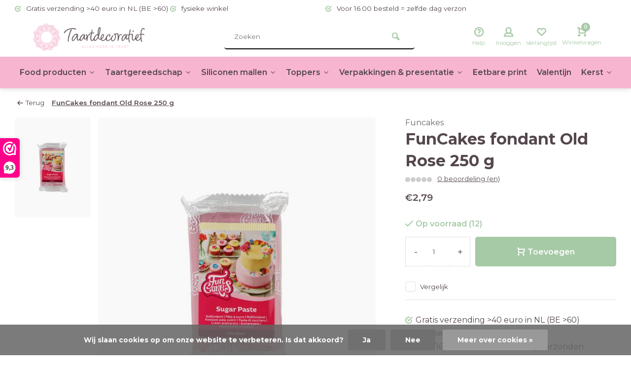

--- FILE ---
content_type: text/html;charset=utf-8
request_url: https://www.taartdecoratief.nl/copy-of-funcakes-rolfondant-teal-blue-250-g.html
body_size: 16778
content:
<!DOCTYPE html><html lang="nl"><head><meta charset="utf-8"/><!-- [START] 'blocks/head.rain' --><!--

  (c) 2008-2026 Lightspeed Netherlands B.V.
  http://www.lightspeedhq.com
  Generated: 21-01-2026 @ 15:00:56

--><link rel="canonical" href="https://www.taartdecoratief.nl/copy-of-funcakes-rolfondant-teal-blue-250-g.html"/><link rel="alternate" href="https://www.taartdecoratief.nl/index.rss" type="application/rss+xml" title="Nieuwe producten"/><link href="https://cdn.webshopapp.com/assets/cookielaw.css?2025-02-20" rel="stylesheet" type="text/css"/><meta name="robots" content="noodp,noydir"/><meta name="google-site-verification" content="VMCen4ZJpZ3KKvmArw76dRBwcryAslEWZwCLBsehGk8"/><meta property="og:url" content="https://www.taartdecoratief.nl/copy-of-funcakes-rolfondant-teal-blue-250-g.html?source=facebook"/><meta property="og:site_name" content="www.taartdecoratief.nl"/><meta property="og:title" content="FunCakes Rolfondant Old Rose 250 g"/><meta property="og:description" content="De FunCakes Rolfondant in de kleur Old Rose heeft een mooie oud roze kleur kleur, perfect te combineren met de kleur van het jaar Honey Gold! De kleur is niet a"/><meta property="og:image" content="https://cdn.webshopapp.com/shops/271837/files/416891261/funcakes-funcakes-fondant-old-rose-250-g.jpg"/><script><meta name="facebook-domain-verification" content="m89safjdo9q8xvjz6r70jpxvqbri3y" /></script><script>
(function(w,d,s,l,i){w[l]=w[l]||[];w[l].push({'gtm.start':
new Date().getTime(),event:'gtm.js'});var f=d.getElementsByTagName(s)[0],
j=d.createElement(s),dl=l!='dataLayer'?'&l='+l:'';j.async=true;j.src=
'https://www.googletagmanager.com/gtm.js?id='+i+dl;f.parentNode.insertBefore(j,f);
})(window,document,'script','dataLayer','GTM-K43J4V4H');
</script><!--[if lt IE 9]><script src="https://cdn.webshopapp.com/assets/html5shiv.js?2025-02-20"></script><![endif]--><!-- [END] 'blocks/head.rain' --><meta http-equiv="X-UA-Compatible" content="IE=edge" /><title>FunCakes Rolfondant Old Rose 250 g - www.taartdecoratief.nl</title><meta name="description" content="De FunCakes Rolfondant in de kleur Old Rose heeft een mooie oud roze kleur kleur, perfect te combineren met de kleur van het jaar Honey Gold! De kleur is niet a"><meta name="keywords" content="Funcakes, FunCakes, fondant, Old, Rose, 250, g, taartdecoratie, siliconen mallen, lego mallen, bakvormen, taart gereedschap, taarten en cupcakes, taart zelf maken, baby taart, giant cupcake, bouwblokjes mallen, funcakes, tastyme, bakzolder, fondant"><meta name="MobileOptimized" content="320"><meta name="HandheldFriendly" content="true"><meta name="viewport" content="width=device-width, initial-scale=1, minimum-scale=1, maximum-scale=1"><meta name="author" content="https://www.webdinge.nl/"><link rel="preload" href="https://fonts.googleapis.com/css2?family=Montserrat:wght@700&amp;family=Montserrat:wght@400;600;700;800;900&display=swap" as="style"><link rel="preconnect" href="https://fonts.googleapis.com"><link rel="preconnect" href="https://fonts.gstatic.com" crossorigin><link rel="dns-prefetch" href="https://fonts.googleapis.com"><link rel="dns-prefetch" href="https://fonts.gstatic.com" crossorigin><link href='https://fonts.googleapis.com/css2?family=Montserrat:wght@700&amp;family=Montserrat:wght@400;600;700;800;900&display=swap' rel='stylesheet'><link rel="preconnect" href="//cdn.webshopapp.com/" crossorigin><link rel="dns-prefetch" href="//cdn.webshopapp.com/"><link rel="preload" as="style" href="https://cdn.webshopapp.com/shops/271837/themes/183040/assets/deviant-functions.css?20260110124115"><link rel="preload" as="style" href="https://cdn.webshopapp.com/shops/271837/themes/183040/assets/theme-deviant.css?20260110124115"><link rel="preload" as="script" href="https://cdn.webshopapp.com/shops/271837/themes/183040/assets/deviant-functions.js?20260110124115"><link rel="preload" as="script" href="https://cdn.webshopapp.com/shops/271837/themes/183040/assets/theme-deviant.js?20260110124115"><link rel="shortcut icon" href="https://cdn.webshopapp.com/shops/271837/themes/183040/v/2142781/assets/favicon.ico?20231208082447" type="image/x-icon" /><link rel="stylesheet" href="https://cdn.webshopapp.com/shops/271837/themes/183040/assets/deviant-functions.css?20260110124115" /><link rel="stylesheet" href="https://cdn.webshopapp.com/shops/271837/themes/183040/assets/theme-deviant.css?20260110124115" /><script src="https://cdn.webshopapp.com/shops/271837/themes/183040/assets/jquery-3-5-1-min.js?20260110124115"></script><script>
 window.lazySizesConfig = window.lazySizesConfig || {};
 window.lazySizesConfig.lazyClass = 'lazy';
 document.addEventListener('lazybeforeunveil', function(e){
    var bg = e.target.getAttribute('data-bg');
    if(bg){
        e.target.style.backgroundImage = 'url(' + bg + ')';
    }
});
</script><script type="application/ld+json">
{
  "@context": "https://schema.org/",
  "@type": "Organization",
  "url": "https://www.taartdecoratief.nl/",
  "name": "www.taartdecoratief.nl",
  "legalName": "www.taartdecoratief.nl",
  "description": "De FunCakes Rolfondant in de kleur Old Rose heeft een mooie oud roze kleur kleur, perfect te combineren met de kleur van het jaar Honey Gold! De kleur is niet a",
  "logo": "https://cdn.webshopapp.com/shops/271837/themes/183040/v/2142779/assets/logo.png?20231208082447",
  "image": "https://cdn.webshopapp.com/shops/271837/themes/183040/assets/banner1.png?20260110124115",
  "contactPoint": {
    "@type": "ContactPoint",
    "contactType": "Customer service",
    "telephone": "+31628295064"
  },
  "address": {
    "@type": "PostalAddress",
    "streetAddress": "Tuinstraat 75",
    "addressLocality": "Veenendaal",
    "addressRegion": "",
    "postalCode": "3901 RA",
    "addressCountry": "Nederland"
  }
}
</script><style>.kiyoh-shop-snippets {	display: none !important;}
    @media (max-width: 910px){ 
      #wwkSidebarTop.wwk-sidebar--top-wrapper {
        display:none !important;
      }
    }
  </style></head><body><!-- Google Tag Manager (noscript) --><noscript><iframe src="https://www.googletagmanager.com/ns.html?id="
height="0" width="0" style="display:none;visibility:hidden"></iframe></noscript><!-- End Google Tag Manager (noscript) --><div class="main-container two-lines btn_round"><div id="top"><div class="top container"><div class="carousel"><div class="swiper-container normal" id="carousel831579205" data-sw-items="[3,3,1,1]" data-sw-auto="true"><div class="swiper-wrapper"><div class="usp swiper-slide"><i class="icon-check-circle icon_w_text"></i><span class="usp-text">
                 Gratis verzending >40 euro in NL (BE >60)
                 <span class="usp-subtext"></span></span></div><div class="usp swiper-slide"><i class="icon-check-circle icon_w_text"></i><span class="usp-text">
                 fysieke winkel
                 <span class="usp-subtext"></span></span></div><div class="usp swiper-slide"><i class="icon-check-circle icon_w_text"></i><span class="usp-text">
                 Voor 16.00 besteld = zelfde dag verzonden
                 <span class="usp-subtext"></span></span></div><div class="usp swiper-slide"><i class="icon-check-circle icon_w_text"></i><span class="usp-text">
                 Vanaf 3,99 verzendkosten in NL
                 <span class="usp-subtext"></span></span></div></div></div></div><div class="rev_set_wrap"></div></div></div><header id="header" ><div class="inner-head logo_ll"><div class="header flex flex-align-center flex-between container"><div class="logo with-bg"><a href="https://www.taartdecoratief.nl/" title="www.taartdecoratief.nl" ><img src="https://cdn.webshopapp.com/shops/271837/themes/183040/v/2142981/assets/mobile-logo.png?20231208105624" alt="www.taartdecoratief.nl" width="240" height="60"  class="visible-mobile visible-tablet" /><img src="https://cdn.webshopapp.com/shops/271837/themes/183040/v/2142779/assets/logo.png?20231208082447" alt="www.taartdecoratief.nl" width="240" height="60"  class="visible-desktop"/></a></div><div class="search search-desk flex1 visible-desktop"><form action="https://www.taartdecoratief.nl/search/" method="get"><div class="clearable-input flex"><input type="text" name="q" class="search-query" autocomplete="off" placeholder="Zoeken" value="" /><span class="clear-search btn-round small hidden-desktop" data-clear-input><i class="icon-remove"></i></span><button type="submit" class="btn"><i class="icon-search"></i></button></div></form><div class="autocomplete dropdown-menu" role="menu"><div class="products container grid grid-6"></div><div class="notfound">Geen producten gevonden</div><div class="more"><a class="banner-btn trans livesearch" href="#">Bekijk alle resultaten <span>(0)</span></a></div></div></div><div class="tools-wrap flex flex-align-center "><div class="tool service"><div class="select-dropdown"><a class="flex flex-column flex-align-center" href="https://www.taartdecoratief.nl/service/"><i class="icon-help"></i><span class="small-lable visible-desktop">Help</span></a></div></div><div class="tool myacc"><div class="select-dropdown"><a class="flex flex-column flex-align-center" data-fancybox="" data-src="#popup-login" data-options='{"touch" : false, "modal" : false}' href="javascript:;"><i class="icon-users"></i><span class="small-lable  visible-desktop">Inloggen</span></a></div></div><div class="tool wishlist"><a class="flex flex-column flex-align-center" data-fancybox="" data-src="#popup-login" data-options='{"touch" : false, "modal" : false}' href="javascript:;"><i class="icon-heart"></i><span class="small-lable  visible-desktop">Verlanglijst</span></a></div><div class="tool mini-cart"><div class="select-dropdown"><a href="https://www.taartdecoratief.nl/cart/" class="flex flex-column flex-align-center"><span class="i-wrap"><span class="ccnt">0</span><i class="icon-cart-modern"></i></span><span class="small-lable visible-desktop">Winkelwagen</span></a><div class="dropdown-menu keep-open" role="menu"><div class="pleasewait"><svg width="100px"  height="100px"  xmlns="http://www.w3.org/2000/svg" viewBox="0 0 100 100" preserveAspectRatio="xMidYMid" class="lds-eclipse" style="background: rgba(0, 0, 0, 0) none repeat scroll 0% 0%;"><path ng-attr-d="" ng-attr-fill="" stroke="none" d="M10 50A40 40 0 0 0 90 50A40 42 0 0 1 10 50" fill="#ff5000"><animateTransform attributeName="transform" type="rotate" calcMode="linear" values="0 50 51;360 50 51" keyTimes="0;1" dur="1s" begin="0s" repeatCount="indefinite"></animateTransform></path></svg></div><div class="title">Winkelwagen<span class="close-cart btn-round small visible-mobile visible-tablet"><i class="icon-remove"></i></span></div><div class="widget_content flex flex-column"><div class="item no-products ">U heeft geen artikelen in uw winkelwagen</div></div><div class="cart-info show"><div class="total"><div class="shipc flex flex-align-center flex-between"><span>Bedrag tot gratis verzending:</span><span class="color-green">€40,00</span></div><div class="shipc flex flex-align-center flex-between"><span>Totaal:</span><span class="amount">€0,00</span></div><a href="https://www.taartdecoratief.nl/checkout/" class="btn btn1" title="Bestellen">Bestellen</a><a href="https://www.taartdecoratief.nl/cart/" title="Bewerk winkelmandje" class="view-cart btn btn3">Bewerk winkelmandje</a></div></div></div></div></div></div></div><nav id="menu" class="nav list-inline menu_style3 visible-desktop"><div class="container"><ul class="menu list-inline"><li class="item sub" style="font-size:0.98em;"><a href="https://www.taartdecoratief.nl/food-producten/" title="Food producten" style="padding:0 10px;">Food producten<i class="hidden-tab-ls icon-small-down"></i></a><div class="dropdown-menu mega-menu mm_col_5 "><div class="container flex "><div class="flex flex-wrap men-cont-wrap col-flow" style="margin: 0 -15px;"><div class="grid-columns"><div class="col flex flex-column"><a class="title" href="https://www.taartdecoratief.nl/food-producten/bakmixen/" title="Bakmixen">Bakmixen</a><a class="subtitle" href="https://www.taartdecoratief.nl/food-producten/bakmixen/brood/" title="Brood">Brood</a><a class="subtitle" href="https://www.taartdecoratief.nl/food-producten/bakmixen/glutenvrije-bakmixen/" title="Glutenvrije bakmixen">Glutenvrije bakmixen</a><a class="subtitle last" href="https://www.taartdecoratief.nl/food-producten/bakmixen/tastyme-ijsmixen/" title="Tastyme IJsmixen">Tastyme IJsmixen</a></div><div class="col flex flex-column"><a class="title" href="https://www.taartdecoratief.nl/food-producten/fondant-marsepein/" title="Fondant &amp; marsepein">Fondant &amp; marsepein</a><a class="subtitle" href="https://www.taartdecoratief.nl/food-producten/fondant-marsepein/fondant/" title="Fondant">Fondant</a><a class="subtitle" href="https://www.taartdecoratief.nl/food-producten/fondant-marsepein/marsepein/" title="Marsepein">Marsepein</a><a class="subtitle" href="https://www.taartdecoratief.nl/food-producten/fondant-marsepein/gumpaste/" title="Gumpaste">Gumpaste</a><a class="subtitle last" href="https://www.taartdecoratief.nl/food-producten/fondant-marsepein/glaze-lace/" title="Glaze &amp; lace">Glaze &amp; lace</a></div><div class="col flex flex-column"><a class="title" href="https://www.taartdecoratief.nl/food-producten/botercreme-bavarois-en-vullingen/" title="Botercreme, bavarois en vullingen">Botercreme, bavarois en vullingen</a></div><div class="col flex flex-column"><a class="title" href="https://www.taartdecoratief.nl/food-producten/kleurstoffen/" title="Kleurstoffen">Kleurstoffen</a><a class="subtitle last" href="https://www.taartdecoratief.nl/food-producten/kleurstoffen/colour-mill/" title="Colour mill">Colour mill</a></div><div class="col flex flex-column"><a class="title" href="https://www.taartdecoratief.nl/food-producten/glitters-en-dust/" title="Glitters en dust">Glitters en dust</a></div><div class="col flex flex-column"><a class="title" href="https://www.taartdecoratief.nl/food-producten/kleurstiften-verf-sprays/" title="Kleurstiften, verf &amp; sprays">Kleurstiften, verf &amp; sprays</a></div><div class="col flex flex-column"><a class="title" href="https://www.taartdecoratief.nl/food-producten/essentials-lijm-etc/" title="Essentials, lijm etc">Essentials, lijm etc</a></div><div class="col flex flex-column"><a class="title" href="https://www.taartdecoratief.nl/food-producten/eetbare-decoratie/" title="Eetbare decoratie">Eetbare decoratie</a><a class="subtitle" href="https://www.taartdecoratief.nl/food-producten/eetbare-decoratie/bloemen/" title="Bloemen">Bloemen</a><a class="subtitle" href="https://www.taartdecoratief.nl/food-producten/eetbare-decoratie/suiker-decoratie/" title="Suiker decoratie">Suiker decoratie</a><a class="subtitle" href="https://www.taartdecoratief.nl/food-producten/eetbare-decoratie/strooisel/" title="Strooisel">Strooisel</a><a class="subtitle last" href="https://www.taartdecoratief.nl/food-producten/eetbare-decoratie/overig/" title="Overig">Overig</a></div><div class="col flex flex-column"><a class="title" href="https://www.taartdecoratief.nl/food-producten/smaakstoffen/" title="Smaakstoffen">Smaakstoffen</a></div><div class="col flex flex-column"><a class="title" href="https://www.taartdecoratief.nl/food-producten/chocolade-candy-melts/" title="Chocolade &amp; candy melts">Chocolade &amp; candy melts</a><a class="subtitle" href="https://www.taartdecoratief.nl/food-producten/chocolade-candy-melts/chocolade/" title="Chocolade">Chocolade</a><a class="subtitle" href="https://www.taartdecoratief.nl/food-producten/chocolade-candy-melts/deco-melts/" title="Deco melts">Deco melts</a><a class="subtitle last" href="https://www.taartdecoratief.nl/food-producten/chocolade-candy-melts/choco-drip/" title="Choco drip">Choco drip</a></div></div></div><div class="col menu-ext brands"><a class="title" href="" title=""></a><div class="col flex flex-column"></div><a href="https://www.taartdecoratief.nl/food-producten/" title="Food producten" class="btn btn1">Bekijk alles</a></div></div></div></li><li class="item sub" style="font-size:0.98em;"><a href="https://www.taartdecoratief.nl/taartgereedschap/" title="Taartgereedschap" style="padding:0 10px;">Taartgereedschap<i class="hidden-tab-ls icon-small-down"></i></a><div class="dropdown-menu mega-menu mm_col_5 "><div class="container flex "><div class="flex flex-wrap men-cont-wrap col-flow" style="margin: 0 -15px;"><div class="grid-columns"><div class="col flex flex-column"><a class="title" href="https://www.taartdecoratief.nl/taartgereedschap/decoreer-gereedschap/" title="Decoreer gereedschap">Decoreer gereedschap</a></div><div class="col flex flex-column"><a class="title" href="https://www.taartdecoratief.nl/taartgereedschap/uitstekers-koekjesvormen/" title="uitstekers &amp; koekjesvormen">uitstekers &amp; koekjesvormen</a><a class="subtitle" href="https://www.taartdecoratief.nl/taartgereedschap/uitstekers-koekjesvormen/plungers/" title="plungers">plungers</a><a class="subtitle" href="https://www.taartdecoratief.nl/taartgereedschap/uitstekers-koekjesvormen/uitstekers/" title="uitstekers">uitstekers</a><a class="subtitle" href="https://www.taartdecoratief.nl/taartgereedschap/uitstekers-koekjesvormen/koekjesvormen/" title="koekjesvormen">koekjesvormen</a><a class="subtitle last" href="https://www.taartdecoratief.nl/taartgereedschap/uitstekers-koekjesvormen/stempels/" title="stempels">stempels</a></div><div class="col flex flex-column"><a class="title" href="https://www.taartdecoratief.nl/taartgereedschap/bakvormen/" title="bakvormen">bakvormen</a><a class="subtitle" href="https://www.taartdecoratief.nl/taartgereedschap/bakvormen/bakpannen/" title="bakpannen">bakpannen</a><a class="subtitle" href="https://www.taartdecoratief.nl/taartgereedschap/bakvormen/springvormen/" title="springvormen">springvormen</a><a class="subtitle" href="https://www.taartdecoratief.nl/taartgereedschap/bakvormen/vlaai-quiche-vormen/" title="vlaai &amp; quiche vormen">vlaai &amp; quiche vormen</a><a class="subtitle" href="https://www.taartdecoratief.nl/taartgereedschap/bakvormen/tulband-vormen/" title="tulband vormen">tulband vormen</a><a class="subtitle" href="https://www.taartdecoratief.nl/taartgereedschap/bakvormen/cake-brownie-vormen/" title="cake &amp; brownie vormen">cake &amp; brownie vormen</a><a class="subtitle" href="https://www.taartdecoratief.nl/taartgereedschap/bakvormen/cupcake-donut-bakvormen/" title="cupcake &amp; donut bakvormen">cupcake &amp; donut bakvormen</a><a class="subtitle" href="https://www.taartdecoratief.nl/taartgereedschap/bakvormen/bakringen-sloffenvormen/" title="Bakringen &amp; sloffenvormen">Bakringen &amp; sloffenvormen</a><a class="subtitle last" href="https://www.taartdecoratief.nl/taartgereedschap/bakvormen/overige-bakvormen/" title="Overige bakvormen">Overige bakvormen</a></div><div class="col flex flex-column"><a class="title" href="https://www.taartdecoratief.nl/taartgereedschap/bloemen-gereedschap/" title="Bloemen gereedschap">Bloemen gereedschap</a></div><div class="col flex flex-column"><a class="title" href="https://www.taartdecoratief.nl/taartgereedschap/spuitmondjes-en-zakken/" title="spuitmondjes en zakken">spuitmondjes en zakken</a></div><div class="col flex flex-column"><a class="title" href="https://www.taartdecoratief.nl/taartgereedschap/scrapers-palletmessen/" title="scrapers &amp; palletmessen">scrapers &amp; palletmessen</a></div><div class="col flex flex-column"><a class="title" href="https://www.taartdecoratief.nl/taartgereedschap/rolling-pins/" title="rolling pins">rolling pins</a></div><div class="col flex flex-column"><a class="title" href="https://www.taartdecoratief.nl/taartgereedschap/draaiplateus-bakmatten/" title="draaiplateus &amp; bakmatten">draaiplateus &amp; bakmatten</a></div><div class="col flex flex-column"><a class="title" href="https://www.taartdecoratief.nl/taartgereedschap/kwasten-penselen/" title="Kwasten &amp; penselen">Kwasten &amp; penselen</a></div><div class="col flex flex-column"><a class="title" href="https://www.taartdecoratief.nl/taartgereedschap/taartroosters-en-hevels/" title="taartroosters en hevels">taartroosters en hevels</a></div><div class="col flex flex-column"><a class="title" href="https://www.taartdecoratief.nl/taartgereedschap/chocolade-gereedschap/" title="chocolade gereedschap">chocolade gereedschap</a></div><div class="col flex flex-column"><a class="title" href="https://www.taartdecoratief.nl/taartgereedschap/rijsmandjes/" title="Rijsmandjes">Rijsmandjes</a></div><div class="col flex flex-column"><a class="title" href="https://www.taartdecoratief.nl/taartgereedschap/overige-decoratie/" title="overige decoratie">overige decoratie</a></div><div class="col flex flex-column"><a class="title" href="https://www.taartdecoratief.nl/taartgereedschap/boeken/" title="boeken">boeken</a></div></div></div><div class="col menu-ext brands"><a class="title" href="" title=""></a><div class="col flex flex-column"></div><a href="https://www.taartdecoratief.nl/taartgereedschap/" title="Taartgereedschap" class="btn btn1">Bekijk alles</a></div></div></div></li><li class="item sub" style="font-size:0.98em;"><a href="https://www.taartdecoratief.nl/siliconen-mallen/" title="Siliconen mallen" style="padding:0 10px;">Siliconen mallen<i class="hidden-tab-ls icon-small-down"></i></a><div class="dropdown-menu mega-menu mm_col_5 "><div class="container flex "><div class="flex flex-wrap men-cont-wrap col-flow" style="margin: 0 -15px;"><div class="grid-columns"><div class="col flex flex-column"><a class="title" href="https://www.taartdecoratief.nl/siliconen-mallen/cakesicle-cakepop-mallen/" title="Cakesicle &amp; cakepop mallen">Cakesicle &amp; cakepop mallen</a></div><div class="col flex flex-column"><a class="title" href="https://www.taartdecoratief.nl/siliconen-mallen/baby-thema/" title="baby thema">baby thema</a></div><div class="col flex flex-column"><a class="title" href="https://www.taartdecoratief.nl/siliconen-mallen/dieren/" title="dieren">dieren</a></div><div class="col flex flex-column"><a class="title" href="https://www.taartdecoratief.nl/siliconen-mallen/mensen-en-toebehoren/" title="mensen en toebehoren">mensen en toebehoren</a></div><div class="col flex flex-column"><a class="title" href="https://www.taartdecoratief.nl/siliconen-mallen/bloemen/" title="bloemen">bloemen</a></div><div class="col flex flex-column"><a class="title" href="https://www.taartdecoratief.nl/siliconen-mallen/strikken/" title="strikken">strikken</a></div><div class="col flex flex-column"><a class="title" href="https://www.taartdecoratief.nl/siliconen-mallen/liefde/" title="liefde">liefde</a></div><div class="col flex flex-column"><a class="title" href="https://www.taartdecoratief.nl/siliconen-mallen/kinder/" title="kinder">kinder</a></div><div class="col flex flex-column"><a class="title" href="https://www.taartdecoratief.nl/siliconen-mallen/zomer/" title="zomer">zomer</a></div><div class="col flex flex-column"><a class="title" href="https://www.taartdecoratief.nl/siliconen-mallen/winter/" title="winter">winter</a></div><div class="col flex flex-column"><a class="title" href="https://www.taartdecoratief.nl/siliconen-mallen/cijfers-en-letters/" title="cijfers en letters">cijfers en letters</a></div><div class="col flex flex-column"><a class="title" href="https://www.taartdecoratief.nl/siliconen-mallen/sierranden/" title="sierranden">sierranden</a></div><div class="col flex flex-column"><a class="title" href="https://www.taartdecoratief.nl/siliconen-mallen/overige/" title="overige">overige</a></div><div class="col flex flex-column"><a class="title" href="https://www.taartdecoratief.nl/siliconen-mallen/chocolade-mallen/" title="Chocolade mallen">Chocolade mallen</a></div></div></div><div class="col menu-ext brands"><a class="title" href="" title=""></a><div class="col flex flex-column"></div><a href="https://www.taartdecoratief.nl/siliconen-mallen/" title="Siliconen mallen" class="btn btn1">Bekijk alles</a></div></div></div></li><li class="item sub" style="font-size:0.98em;"><a href="https://www.taartdecoratief.nl/toppers/" title="Toppers" style="padding:0 10px;">Toppers<i class="hidden-tab-ls icon-small-down"></i></a><div class="dropdown-menu mega-menu mm_col_5 "><div class="container flex "><div class="flex flex-wrap men-cont-wrap col-flow" style="margin: 0 -15px;"><div class="grid-columns"><div class="col flex flex-column"><a class="title" href="https://www.taartdecoratief.nl/toppers/cupcake-toppers/" title="cupcake toppers">cupcake toppers</a></div><div class="col flex flex-column"><a class="title" href="https://www.taartdecoratief.nl/toppers/taart-toppers/" title="taart toppers">taart toppers</a><a class="subtitle last" href="https://www.taartdecoratief.nl/toppers/taart-toppers/actie-acryl-toppers/" title="Actie acryl toppers!">Actie acryl toppers!</a></div><div class="col flex flex-column"><a class="title" href="https://www.taartdecoratief.nl/toppers/kaarsen/" title="Kaarsen">Kaarsen</a></div></div></div></div></div></li><li class="item sub" style="font-size:0.98em;"><a href="https://www.taartdecoratief.nl/verpakkingen-presentatie/" title="Verpakkingen &amp; presentatie" style="padding:0 10px;">Verpakkingen &amp; presentatie<i class="hidden-tab-ls icon-small-down"></i></a><div class="dropdown-menu mega-menu mm_col_5 "><div class="container flex "><div class="flex flex-wrap men-cont-wrap col-flow" style="margin: 0 -15px;"><div class="grid-columns"><div class="col flex flex-column"><a class="title" href="https://www.taartdecoratief.nl/verpakkingen-presentatie/cupcake-vormpjes/" title="cupcake vormpjes">cupcake vormpjes</a></div><div class="col flex flex-column"><a class="title" href="https://www.taartdecoratief.nl/verpakkingen-presentatie/dozen/" title="Dozen ">Dozen </a><a class="subtitle" href="https://www.taartdecoratief.nl/verpakkingen-presentatie/dozen/cupcake-dozen/" title="Cupcake dozen">Cupcake dozen</a><a class="subtitle" href="https://www.taartdecoratief.nl/verpakkingen-presentatie/dozen/taart-dozen/" title="Taart dozen">Taart dozen</a><a class="subtitle last" href="https://www.taartdecoratief.nl/verpakkingen-presentatie/dozen/gebaksdozen/" title="gebaksdozen">gebaksdozen</a></div><div class="col flex flex-column"><a class="title" href="https://www.taartdecoratief.nl/verpakkingen-presentatie/boards/" title="boards">boards</a><a class="subtitle last" href="https://www.taartdecoratief.nl/verpakkingen-presentatie/boards/cakeboards-extra-stevig/" title="cakeboards extra stevig">cakeboards extra stevig</a></div><div class="col flex flex-column"><a class="title" href="https://www.taartdecoratief.nl/verpakkingen-presentatie/drums/" title="drums">drums</a></div><div class="col flex flex-column"><a class="title" href="https://www.taartdecoratief.nl/verpakkingen-presentatie/dowels/" title="dowels">dowels</a></div><div class="col flex flex-column"><a class="title" href="https://www.taartdecoratief.nl/verpakkingen-presentatie/taart-lint/" title="Taart lint">Taart lint</a></div><div class="col flex flex-column"><a class="title" href="https://www.taartdecoratief.nl/verpakkingen-presentatie/dummies/" title="Dummies">Dummies</a></div><div class="col flex flex-column"><a class="title" href="https://www.taartdecoratief.nl/verpakkingen-presentatie/zakjes/" title="Zakjes">Zakjes</a></div></div></div><div class="col menu-ext brands"><a class="title" href="" title=""></a><div class="col flex flex-column"></div><a href="https://www.taartdecoratief.nl/verpakkingen-presentatie/" title="Verpakkingen &amp; presentatie" class="btn btn1">Bekijk alles</a></div></div></div></li><li class="item" style="font-size:0.98em;"><a href="https://www.taartdecoratief.nl/eetbare-print/" title="Eetbare print" style="padding:0 10px;">Eetbare print</a></li><li class="item" style="font-size:0.98em;"><a href="https://www.taartdecoratief.nl/valentijn/" title="Valentijn" style="padding:0 10px;">Valentijn</a></li><li class="item sub" style="font-size:0.98em;"><a href="https://www.taartdecoratief.nl/kerst/" title="Kerst" style="padding:0 10px;">Kerst<i class="hidden-tab-ls icon-small-down"></i></a><div class="dropdown-menu mega-menu mm_col_5 "><div class="container flex "><div class="flex flex-wrap men-cont-wrap col-flow" style="margin: 0 -15px;"><div class="grid-columns"><div class="col flex flex-column"><a class="title" href="https://www.taartdecoratief.nl/kerst/kerst-koekjesvormen/" title="Kerst Koekjesvormen">Kerst Koekjesvormen</a></div><div class="col flex flex-column"><a class="title" href="https://www.taartdecoratief.nl/kerst/kerst-strooisel/" title="kerst strooisel">kerst strooisel</a></div></div></div><div class="col menu-ext brands"><a class="title" href="" title=""></a><div class="col flex flex-column"></div><a href="https://www.taartdecoratief.nl/kerst/" title="Kerst" class="btn btn1">Bekijk alles</a></div></div></div></li><li class="item" style="font-size:0.98em;"><a href="https://www.taartdecoratief.nl/glutenvrij/" title="Glutenvrij" style="padding:0 10px;">Glutenvrij</a></li></ul></div></nav></div><div class="search ll flex1 visible-mobile visible-tablet search-mob"><div class="mob-men flex flex-align-center"><i class="icon-menu"></i></div><form action="https://www.taartdecoratief.nl/search/" method="get"><div class="clearable-input flex"><input type="text" name="q" class="search-query" autocomplete="off" placeholder="Zoeken" value="" /><span class="clear-search btn-round small hidden-desktop" data-clear-input><i class="icon-remove"></i></span></div></form><div class="autocomplete dropdown-menu" role="menu"><div class="products container grid grid-6"></div><div class="notfound">Geen producten gevonden</div><div class="more"><a class="banner-btn trans livesearch" href="#">Bekijk alle resultaten <span>(0)</span></a></div></div></div></header><div class="mobile-add-msg"><div class="inner-msg"><span class="title">Toegevoegd aan winkelwagen</span><div class="item flex flex-align-center"><div class="item-image-container greyed"><img src="" alt="" width="60" height="60" /></div><span class="item-name flex1"></span><span class="item-price-container flex flex-column"><span class="old-price"></span><span class="item-price"></span></span></div><a href="https://www.taartdecoratief.nl/cart/" class="btn btn1" title="Bewerk winkelmandje">Bewerk winkelmandje</a><a href="javascript:;" title="Ga verder met winkelen" class="hide-msg btn btn3">Ga verder met winkelen</a></div></div><script type="application/ld+json">
{
  "@context": "https://schema.org/",
  "@type": "Product",
  "name": "FunCakes fondant Old Rose 250 g",
  "image": [
        "https://cdn.webshopapp.com/shops/271837/files/416891261/image.jpg"       ],
  "description": "De FunCakes Rolfondant in de kleur Old Rose heeft een mooie oud roze kleur kleur, perfect te combineren met de kleur van het jaar Honey Gold! De kleur is niet alleen geweldig als aarde kleur maar de fondant heeft ook een heerlijke vanillesmaak. Perfect om",
  "mpn": "",
  "sku": "",
  "brand": {
    "@type": "Brand",
    "name": "Funcakes"
  },
    "offers": {
    "@type": "Offer",
    "url": "https://www.taartdecoratief.nl/copy-of-funcakes-rolfondant-teal-blue-250-g.html",
    "priceCurrency": "EUR",
    "price": "2.79",
    "itemCondition": "https://schema.org/NewCondition",
    "availability": "https://schema.org/InStock",
    "priceValidUntil": "01/21/2027"
  }}
</script><link href="https://cdn.webshopapp.com/shops/271837/themes/183040/assets/product.css?20260110124115" rel="stylesheet" type='text/css' /><script src="https://cdn.webshopapp.com/shops/271837/themes/183040/assets/product.js?20260110124115"></script><div class="container"><script type="application/ld+json">
{
"@context": "https://schema.org",
"@type": "BreadcrumbList",
  "itemListElement": [{
    "@type": "ListItem",
    "position": 1,
    "name": "Home",
    "item": "https://www.taartdecoratief.nl/"
  },    {
    "@type": "ListItem",
    "position": 2,
    "name": "FunCakes fondant Old Rose 250 g",
    "item": "https://www.taartdecoratief.nl/copy-of-funcakes-rolfondant-teal-blue-250-g.html"
  }     ]
}
</script><div class="breadcrumb-container flex flex-align-center flex-wrap"><a class="go-back" href="javascript: history.go(-1)"><i class="icon-tail-left icon_w_text"></i>Terug</a><a href="https://www.taartdecoratief.nl/copy-of-funcakes-rolfondant-teal-blue-250-g.html"  class="visible-desktop active">FunCakes fondant Old Rose 250 g</a></div></div><div class="product-content container flex"><div class="images item small p-carousel  solid "><div class="carousel-wrap flex"><div id="carouselThumb" class="thumb-images swiper-container visible-desktop" data-sw-items="[3,3,3]" data-sw-margin="15" data-sw-vertical="true" data-sw-freemode="true" data-sw-nav="true"><div class="swiper-wrapper"><span class="greyed swiper-slide small rect"><img src="https://cdn.webshopapp.com/shops/271837/files/416891261/funcakes-funcakes-fondant-old-rose-250-g.jpg" alt="Funcakes FunCakes fondant Old Rose 250 g" width="200" height="200" class=" img-responsive"/></span></div><a class="swiper-prev visible-desktop car-btn" id="control110843994"><i class="icon-tail-up"></i></a><a class="swiper-next visible-desktop car-btn" id="control612320357"><i class="icon-tail-down"></i></a></div><div class="main-images swiper-container" id="carouselMain" data-sw-thumbs="true"><div class="label flex"></div><div class="swiper-wrapper"><div class="swiper-slide"><a href="https://cdn.webshopapp.com/shops/271837/files/416891261/funcakes-funcakes-fondant-old-rose-250-g.jpg" data-fancybox="gallery" class="greyed"><img data-src="https://cdn.webshopapp.com/shops/271837/files/416891261/640x800x2/funcakes-funcakes-fondant-old-rose-250-g.jpg" alt="Funcakes FunCakes fondant Old Rose 250 g" class="lazy img-responsive" width=640 height=800 /></a></div></div><div class="swiper-pagination" id="page1180935550"></div><div class="swiper-scrollbar" id="scroll231917666"></div><a class="swiper-prev btn-round visible-desktop" id="control492759797"><i class="icon-tail-left"></i></a><a class="swiper-next btn-round visible-desktop" id="control690502874"><i class="icon-tail-right"></i></a></div></div></div><div class="meta item"><a href="https://www.taartdecoratief.nl/brands/funcakes/" class="brand-name">Funcakes</a><h1 class="title">FunCakes fondant Old Rose 250 g</h1><div class="item-rating flex flex-align-center"><div class="flex flex-align-center"><span class="star fa fa-star off"></span><span class="star fa fa-star off"></span><span class="star fa fa-star off"></span><span class="star fa fa-star off"></span><span class="star fa fa-star off"></span></div><a class="goSmoothly" href="#reviews">0 beoordeling (en)</a></div><div class="item-price-container flex flex-between flex-align-center" 
              data-price="2.79"
       "
      ><div class="wrap price-to-change" data-price="2.79"  "><span class="main-price item-price">€2,79         
              </span></div></div><form action="https://www.taartdecoratief.nl/cart/add/275073005/" data-action="https://www.taartdecoratief.nl/cart/add/275073005/" id="product_configure_form" method="post"  ><input type="hidden" name="bundle_id" id="product_configure_bundle_id" value=""><div class="product-add  variant_blocks is_listing custom-select" data-product_id="139176955"></div><div class="stock-level"><span class="color-green"><i class="icon-check icon_w_text"></i>Op voorraad (12)</span></div><div class="adding make-sticky flex flex-align-center"><div class="errors"><span class="subtitle">Verplichte velden:</span><ul class="config_errors"></ul></div><div class="quantity-input flex1"><div class="input-wrap is_pp"><a href="javascript:;" class="down quantity-btn " data-way="down">-</a><input type="number" pattern="/d*" name="quantity" value="1" class=" "><a href="javascript:;" class="up quantity-btn " data-way="up">+</a></div></div><button type="submit" class="custom_vars pp_is_add_btn flex2 btn btn1 stay" title="Toevoegen aan winkelwagen"><i class="icon-cart-modern icon_w_text"></i>Toevoegen</button></div></form><div class="action-btns flex flex-align-center"><div class="compare mobile checkbox visible-desktop visible-tablet visible-mobile"><input class="" id="add-to-compare-139176955" type="checkbox" value="139176955" data-add="https://www.taartdecoratief.nl/compare/add/275073005/" data-delete="https://www.taartdecoratief.nl/compare/delete/275073005/"  /><label for="add-to-compare-139176955" class="add-to-compare">Vergelijk</label></div></div><div class="product-usps"><div class="prod-usp "><i class="icon-check-circle icon_w_text"></i>Gratis verzending >40 euro in NL (BE >60)<span class="usp-subtext"></span></div><div class="prod-usp "><i class="icon-check-circle icon_w_text"></i>fysieke winkel<span class="usp-subtext"></span></div><div class="prod-usp "><i class="icon-check-circle icon_w_text"></i>Voor 16.00 besteld = zelfde dag verzonden<span class="usp-subtext"></span></div><div class="prod-usp "><i class="icon-check-circle icon_w_text"></i>Vanaf 3,99 verzendkosten in NL<span class="usp-subtext"></span></div></div></div></div><nav class="product-menu visible-desktop"><div class="container flex"><ul class="list-inline flex1"><li><a href="#description" class="goMenu">Product informatie</a></li><li><a href="#reviews" class="goMenu">Reviews</a></li></ul><div class="secondary_add flex flex-align-center"><img class="lazy" src="https://cdn.webshopapp.com/shops/271837/files/416891261/100x100x2/funcakes-fondant-old-rose-250-g.jpg" alt="FunCakes fondant Old Rose 250 g" width="100" height="100" /><span class="flex1"><span class="sec-title">FunCakes fondant Old Rose 250 g</span><div class="pricing"><span class="item-price"><span class="reg_p">€2,79</span></span></div></span><button type="submit" class="pp_is_add_btn add_sec btn btn1 stay" title="Toevoegen aan winkelwagen"><i class="icon-cart-modern"></i></button></div></div></nav><div class="product-desc" id="block1"><div class="flex container" ><div class="flex1 col1"><div class="product-block" id="description"><div class="header-title flex flex-column"><span class="subtitle">Beschrijving</span><span class="title">FunCakes fondant Old Rose 250 g</span></div><div class="codes flex flex-align-center"></div><div class="desc-wrap toggle-content "><div class="short-desc">De FunCakes Rolfondant in de kleur Old Rose heeft een mooie oud roze kleur kleur, perfect te combineren met de kleur van het jaar Honey Gold! De kleur is niet alleen geweldig als aarde kleur maar de fondant heeft ook een heerlijke vanillesmaak. Perfect om</div><p>De FunCakes Rolfondant in de kleur Old Rose heeft een mooie oud roze kleur kleur, perfect te combineren met de kleur van het jaar Honey Gold! De kleur is niet alleen geweldig als aarde kleur maar de fondant heeft ook een heerlijke vanillesmaak. Perfect om een taart mee te bekleden en om vormpjes eruit te snijden. Voor gebruik goed doorkneden en uitrollen op een dun laagje poedersuiker. Je kunt de rolfondant ook gebruiken om te modelleren of om verschillende vormen en ontwerpen te maken. Ook geschikt om te kleuren met kleurstof. Laat de fondant na het kleuren (afgedekt) een uur rusten voor het beste resultaat. Kneed de rolfondant opnieuw voor verdere verwerking. Om een ronde taart met een diameter van 20 cm te bekleden, heb je ongeveer 500 g fondant nodig.</p><p>FunCakes rolfondant met heerlijke vanillesmaak, zeer flexibel, smeuïg en makkelijk in gebruik door zijn fijne structuur. De fondant is zacht, plooibaar en hardt na verwerking volledig uit.</p><p>Dankzij de satijnen afwerking is de FunCakes rolfondant perfect om een taart mee te bekleden. Wil je vormen uit de fondant snijden, dan krijg je gegarandeerd nette, strakke en scherpe uitsneden. De rolfondant is ook geschikt voor het maken van decoraties, je kunt er gemakkelijk mee modelleren of zelf verschillende vormen en designs maken.</p><p> </p><ul><li>Inhoud: 250 gram.</li><li>Bewaaradvies: koel en donker bewaren, 15°C - 20°C.</li><li>Bereidingswijze: Voor het beste resultaat wordt de volgende verwerking geadviseerd: Laat het fondant op omgevingstemperatuur komen voor verwerking. Kneed het fondant stevig door totdat deze glad en elastisch is. Bestrooi het werkblad met een klein beetje suikerbakkerspoeder en rol het fondant met een rolstok uit tot een egale ronde vorm (2-3 mm dik). Draai het fondant een kwartslag om plakken te voorkomen. Zijn er kleine scheurtjes zichtbaar op de randen na het uitrollen? Kneed dan nogmaals stevig door totdat de randen volledig glad zijn bij het uitrollen. Daarna is het klaar voor verdere verwerking.</li></ul><p> </p><p>Ingrediënten: suiker (79%), plantaardig vet (palmpit, palm), glucosestroop, water, bevochtigingsmiddel: E422, verdikkingsmiddel: E415, E466, emulgator: E471, conserveermiddel: E200, voedingszuur: E330, natuurlijk aroma, kleurstof: E129, E133, E153.</p><p>E129: kan de activiteit of oplettendheid van kinderen nadelig beïnvloeden.</p><p>Kan sporen bevatten van: <b>noten (schaalvruchten)</b>.</p><p>Dit product is: Kosher gecertificeerd, Halal gecertificeerd, glutenvrij, geschikt voor vegetariërs, geschikt voor veganisten.</p></div></div></div><div class="flex1 col2"><div class="service product-block" id="service"><div class="wrap flex flex-column"><span class="title">Hoe kunnen we je helpen?</span><span class="opening"><span>Klantenservice:<i class="text_w_icon"></i></span><a href="https://www.taartdecoratief.nl/service/" title="Klantenservice"></a></span><div style="position:relative;"><div class="service-block flex flex-align-center"><i class="serv-icon icon-phone"></i><span class="text flex"><span>Bellen</span><a href="tel:+31628295064">+31628295064</a></span></div><div class="service-block flex flex-align-center"><i class="serv-icon icon-send"></i><span class="text flex"><span>Mail ons</span><a href="/cdn-cgi/l/email-protection#3d54535b527d495c5c4f4959585e524f5c4954585b135351"><span class="__cf_email__" data-cfemail="d9b0b7bfb699adb8b8abadbdbcbab6abb8adb0bcbff7b7b5">[email&#160;protected]</span></a></span></div><div class="service-block flex flex-align-center"><i class="serv-icon icon-whatsapp"></i><span class="text flex"><span>Whatsapp ons</span><a href="https://wa.me/+31628295064">+31628295064</a></span></div><img class="serv-block-img lazy" data-src="https://cdn.webshopapp.com/shops/271837/themes/183040/assets/customer-service-image.png?20260110124115" alt="" height="195" /></div></div></div></div></div></div><div class="product-desc" id="block2"><div class="container" ></div></div><div class="product-desc" id="block3"><div class="container" ></div></div><div class="related"></div><footer id="footer"><div class="footer-usps"><div class=" container flex"><div class="usp-car swiper-container normal" id="carousel290891823" data-sw-items="[4,3,2,1]" data-sw-auto="true"><div class="swiper-wrapper"><div class="usp swiper-slide"><i class="icon-check-circle icon_w_text"></i><span class="usp-text">
                 Gratis verzending >40 euro in NL (BE >60)
                 <span class="usp-subtext"></span></span></div><div class="usp swiper-slide"><i class="icon-check-circle icon_w_text"></i><span class="usp-text">
                 fysieke winkel
                 <span class="usp-subtext"></span></span></div><div class="usp swiper-slide"><i class="icon-check-circle icon_w_text"></i><span class="usp-text">
                 Voor 16.00 besteld = zelfde dag verzonden
                 <span class="usp-subtext"></span></span></div><div class="usp swiper-slide"><i class="icon-check-circle icon_w_text"></i><span class="usp-text">
                 Vanaf 3,99 verzendkosten in NL
                 <span class="usp-subtext"></span></span></div></div></div></div></div><div class="footer-newsletter"><div class="newslet container"><form id="form-newsletter" action="https://www.taartdecoratief.nl/account/newsletter/" method="post" class="flex flex-align-center"><span class="tagline">Wil je op de hoogte blijven?<span class="subline">Abonneer je op onze nieuwsbrief om op de hoogte te blijven.</span></span><input type="hidden" name="key" value="564192b5d3bd2c8a235f63990826ebbf" /><input type="text" name="email" tabindex="2" placeholder="E-mail adres" class="form-control"/><button type="submit" class="btn btn1">Abonneer</button></form></div></div><div class="footer-service"><div class="container flex"><div class="service"><span class="title">Hoe kunnen we je helpen?</span><span class="opening"><span>Klantenservice:<i class="text_w_icon icon_w_text"></i></span><a href="https://www.taartdecoratief.nl/service/" title="Klantenservice"></a></span><div class="wrap flex flex-wrap"><div class="service-block flex flex-align-center"><i class="serv-icon icon-phone"></i><span class="text"><span>Bellen</span><a href="tel:+31628295064">+31628295064</a></span></div><div class="service-block flex flex-align-center"><i class="serv-icon icon-send"></i><span class="text"><span>Mail ons</span><a href="/cdn-cgi/l/email-protection#147d7a727b5460757566607071777b6675607d71723a7a78"><span class="__cf_email__" data-cfemail="8fe6e1e9e0cffbeeeefdfbebeaece0fdeefbe6eae9a1e1e3">[email&#160;protected]</span></a></span></div><div class="service-block flex flex-align-center"><i class="serv-icon icon-whatsapp"></i><span class="text"><span>Whatsapp ons</span><a href="https://wa.me/+31628295064">+31628295064</a></span></div></div></div><div class="cust-service flex1 flex flex-column"><span class="title">Klantenservice<i class="icon_w_text icon-minimal-down visible-mobile"></i></span><div class="toggle flex flex-column"><a href="https://www.taartdecoratief.nl/service/general-terms-conditions/" title="Algemene voorwaarden">
                        	Algemene voorwaarden
                      </a><a href="https://www.taartdecoratief.nl/service/privacy-policy/" title="Privacy Policy">
                        	Privacy Policy
                      </a><a href="https://www.taartdecoratief.nl/service/shipping-returns/" title="Verzenden &amp; retourneren">
                        	Verzenden &amp; retourneren
                      </a><a href="https://www.taartdecoratief.nl/service/" title="Contact &amp; veel gestelde vragen">
                        	Contact
                      </a><a href="https://www.taartdecoratief.nl/service/workshops" title="Workshops &amp; kinderfeestjes">Workshops &amp; kinderfeestjes</a><a href="https://www.taartdecoratief.nl/service/about" title="Taartdecoratief">Taartdecoratief</a><a href="https://www.taartdecoratief.nl/service/taart-bestellen" title="Taart bestellen">Taart bestellen</a><a href="https://www.taartdecoratief.nl/service/eetbare-print" title="Eetbare print">Eetbare print</a><a href="https://www.taartdecoratief.nl/service/zakelijke-korting" title="Zakelijke korting">Zakelijke korting</a><a href="https://www.taartdecoratief.nl/service/e171" title="E171">E171</a><a href="https://www.taartdecoratief.nl/service/wij-gaan-verhuizen" title="Wij zijn verhuisd">Wij zijn verhuisd</a><a href="https://www.taartdecoratief.nl/service/locations" title="Locations">Locations</a></div></div><div class="cust-service flex1 flex flex-column"><span class="title">Informatie<i class="icon_w_text icon-minimal-down visible-mobile"></i></span><div class="toggle flex flex-column"><a href="https://www.taartdecoratief.nl/account/" title="Mijn account">Mijn account</a><a href="https://www.taartdecoratief.nl/service/about/" title="Taartdecoratief">
              Taartdecoratief          	</a><a href="https://www.taartdecoratief.nl/compare/" title="Vergelijk producten">Vergelijk producten</a><a href="https://www.taartdecoratief.nl/account/wishlist/" title="Mijn verlanglijst">Mijn verlanglijst</a></div></div><div class="cust-service flex1 flex flex-column"><span class="title">Categorieën<i class="icon_w_text icon-minimal-down visible-mobile"></i></span><div class="toggle flex flex-column"><a href="https://www.taartdecoratief.nl/workshops/" title="Workshops">Workshops</a><a href="https://www.taartdecoratief.nl/aanbiedingen/" title="Aanbiedingen">Aanbiedingen</a><a href="https://www.taartdecoratief.nl/cadeautips/" title="cadeautips">cadeautips</a><a href="https://www.taartdecoratief.nl/buy-gift-card/" title="Buy Gift Card">Buy Gift Card</a><a href="https://www.taartdecoratief.nl/brands/" title="Merken">Merken</a></div></div></div></div><div class="footer-company"><div class="container " style=""><div class="flex flex-align-center border-wrap is-image"><div class="adjust comp-logo visible-tablet visible-desktop"><img src="https://cdn.webshopapp.com/assets/blank.gif?2025-02-20" data-src="https://cdn.webshopapp.com/shops/271837/themes/183040/v/2142779/assets/logo.png?20231208082447" alt="www.taartdecoratief.nl" class="lazy is_logo-img" width="130" height="80"/></div><div class="text addre flex contains-logo"><i class="icon-pin"></i><div class="text"><a class="flex flex-column" href="https://maps.google.com/?q=Tuinstraat 75, 3901 RA Veenendaal, Nederland" target="_blank"><span>Tuinstraat 75</span><span>3901 RA, Veenendaal</span></a></div></div><div class="text flex flex-column"><span><b>KVK nummer:</b> 59754222</span><span><b>btw-nummer:</b> NL001909374B33</span></div><div class="trust flex1"><a href="#some-url" target="_blank"><img class="lazy" data-src="https://cdn.webshopapp.com/shops/271837/themes/183040/assets/tm-wwk.svg?20260110124115" alt="" width="130" height="40"/></a></div><div class="socials flex1 flex flex-align-center"><div class="text flex flex-align-center"><a href="https://www.facebook.com/taartdecoratief" class="btn-round" title="Facebook" target="_blank" rel="noopener"><i class="icon-fb"></i></a><a href="https://www.instagram.com/taartdecoratief" class="btn-round" target="_blank" rel="noopener"><i class=" icon-instagram"></i></a></div></div></div></div></div><div class="copyright"><div class="container flex flex-align-center"><div class="flex1">
      © www.taartdecoratief.nl 
            <a title="Sitemap" href="https://www.taartdecoratief.nl/sitemap/">Sitemap</a></div><div class="payments flex2"><a href="https://www.taartdecoratief.nl/service/payment-methods/" title="Cash"><img src="https://cdn.webshopapp.com/assets/blank.gif?2025-02-20" data-src="https://cdn.webshopapp.com/shops/271837/themes/183040/assets/p-cash.png?20260110124115" alt="Cash" width="50" height="30" class="lazy"/></a><a href="https://www.taartdecoratief.nl/service/payment-methods/" title="iDEAL"><img src="https://cdn.webshopapp.com/assets/blank.gif?2025-02-20" data-src="https://cdn.webshopapp.com/shops/271837/themes/183040/assets/p-ideal.png?20260110124115" alt="iDEAL" width="50" height="30" class="lazy"/></a><a href="https://www.taartdecoratief.nl/service/payment-methods/" title="Bancontact"><img src="https://cdn.webshopapp.com/assets/blank.gif?2025-02-20" data-src="https://cdn.webshopapp.com/shops/271837/themes/183040/assets/p-mistercash.png?20260110124115" alt="Bancontact" width="50" height="30" class="lazy"/></a><a href="https://www.taartdecoratief.nl/service/payment-methods/" title="Visa"><img src="https://cdn.webshopapp.com/assets/blank.gif?2025-02-20" data-src="https://cdn.webshopapp.com/shops/271837/themes/183040/assets/p-visa.png?20260110124115" alt="Visa" width="50" height="30" class="lazy"/></a><a href="https://www.taartdecoratief.nl/service/payment-methods/" title="Klarna Pay Later"><img src="https://cdn.webshopapp.com/assets/blank.gif?2025-02-20" data-src="https://cdn.webshopapp.com/shops/271837/themes/183040/assets/p-klarnapaylater.png?20260110124115" alt="Klarna Pay Later" width="50" height="30" class="lazy"/></a><a href="https://www.taartdecoratief.nl/service/payment-methods/" title="MasterCard"><img src="https://cdn.webshopapp.com/assets/blank.gif?2025-02-20" data-src="https://cdn.webshopapp.com/shops/271837/themes/183040/assets/p-mastercard.png?20260110124115" alt="MasterCard" width="50" height="30" class="lazy"/></a><a href="https://www.taartdecoratief.nl/service/payment-methods/" title="PayPal"><img src="https://cdn.webshopapp.com/assets/blank.gif?2025-02-20" data-src="https://cdn.webshopapp.com/shops/271837/themes/183040/assets/p-paypalcp.png?20260110124115" alt="PayPal" width="50" height="30" class="lazy"/></a></div></div></div></footer></div><div class="menu--overlay"></div><link rel="stylesheet" href="https://cdn.webshopapp.com/shops/271837/themes/183040/assets/custom.css?20260110124115" /><script data-cfasync="false" src="/cdn-cgi/scripts/5c5dd728/cloudflare-static/email-decode.min.js"></script><script src="https://cdn.webshopapp.com/shops/271837/themes/183040/assets/deviant-functions.js?20260110124115"></script><script src="https://cdn.webshopapp.com/shops/271837/themes/183040/assets/theme-deviant.js?20260110124115"></script><script>
     var ajaxTranslations = {"Online":"Online","Away":"Away","Offline":"Offline","Open chat":"Open chat","Leave a message":"Leave a message","Brands":"Merken","Popular products":"Populaire producten","Newest products":"Nieuwste producten","Products":"Producten","Free":"Gratis","Now opened":"nu geopend","Visiting hours":"Openingstijden","View product":"Bekijk product","Show":"Toon","Hide":"Verbergen","Total":"Totaal","Add":"Toevoegen","Wishlist":"Verlanglijst","Information":"Informatie","Add to wishlist":"Aan verlanglijst toevoegen","Compare":"Vergelijk","Add to compare":"Toevoegen om te vergelijken","Items":"Artikelen","Related products":"Gerelateerde producten","Article number":"Artikelnummer","Brand":"Merk","Availability":"Beschikbaarheid","Delivery time":"Levertijd","In stock":"Op voorraad","Out of stock":"Niet op voorraad","Sale":"Sale","Quick shop":"Quick shop","Edit":"Bewerken","Checkout":"Bestellen","Unit price":"Stukprijs","Make a choice":"Maak een keuze","reviews":"reviews","Qty":"Aantal","More info":"Meer info","Continue shopping":"Ga verder met winkelen","This article has been added to your cart":"This article has been added to your cart","has been added to your shopping cart":"is toegevoegd aan uw winkelwagen","Delete":"Verwijderen","Reviews":"Reviews","Read more":"Lees meer","Read less":"Lees minder","Discount":"Korting","Save":"Opslaan","Description":"Beschrijving","Your cart is empty":"Uw winkelwagen is leeg","Year":"Jaar","Month":"Maand","Day":"Dag","Hour":"Hour","Minute":"Minute","Days":"Dagen","Hours":"Uur","Minutes":"Minuten","Seconds":"Seconden","Select":"Kiezen","Search":"Zoeken","Show more":"Toon meer","Show less":"Toon minder","Deal expired":"Actie verlopen","Open":"Open","Closed":"Gesloten","Next":"Volgende","Previous":"Vorige","View cart":"Bekijk winkelwagen","Live chat":"Live chat","":""},
    cust_serv_today = '09.00 -17.30',
      	shop_locale = 'nl-NL',
      		searchUrl = 'https://www.taartdecoratief.nl/search/',
         compareUrl = 'https://www.taartdecoratief.nl/compare/',
            shopUrl = 'https://www.taartdecoratief.nl/',
shop_domains_assets = 'https://cdn.webshopapp.com/shops/271837/themes/183040/assets/', 
         dom_static = 'https://static.webshopapp.com/shops/271837/',
       second_image = '1',
          shop_curr = '€',
          hide_curr = false,
          			b2b = '',
   headlines_height = 1080,
setting_hide_review_stars = '0',
   show_stock_level = '1',
             strict = '',
         img_greyed = '1',
     hide_brandname = '0',
            img_reg = '320x400',
            img_dim = 'x2',
         img_border = 'small rect',
     		wishlistUrl = 'https://www.taartdecoratief.nl/account/wishlist/?format=json',
        		account = false;
          var stockship_trans = "Only $ left";
      var stock_avail_trans = "";
      var stock_avail_trans_class = "#da5b01"
                  useMegaMenu = 'brands';
               customerService('09.00 -17.30', '3')
        </script><!-- [START] 'blocks/body.rain' --><script>
(function () {
  var s = document.createElement('script');
  s.type = 'text/javascript';
  s.async = true;
  s.src = 'https://www.taartdecoratief.nl/services/stats/pageview.js?product=139176955&hash=d517';
  ( document.getElementsByTagName('head')[0] || document.getElementsByTagName('body')[0] ).appendChild(s);
})();
</script><!-- Global site tag (gtag.js) - Google Analytics --><script async src="https://www.googletagmanager.com/gtag/js?id=G-5DTYN1BCTS"></script><script>
    window.dataLayer = window.dataLayer || [];
    function gtag(){dataLayer.push(arguments);}

        gtag('consent', 'default', {"ad_storage":"denied","ad_user_data":"denied","ad_personalization":"denied","analytics_storage":"denied","region":["AT","BE","BG","CH","GB","HR","CY","CZ","DK","EE","FI","FR","DE","EL","HU","IE","IT","LV","LT","LU","MT","NL","PL","PT","RO","SK","SI","ES","SE","IS","LI","NO","CA-QC"]});
    
    gtag('js', new Date());
    gtag('config', 'G-5DTYN1BCTS', {
        'currency': 'EUR',
                'country': 'NL'
    });

        gtag('event', 'view_item', {"items":[{"item_id":"8720512695540","item_name":"FunCakes fondant Old Rose 250 g","currency":"EUR","item_brand":"Funcakes","item_variant":"Standaard","price":2.79,"quantity":1,"item_category":"Fondant","item_category2":"Food producten","item_category3":"Fondant & marsepein"}],"currency":"EUR","value":2.79});
    </script><!-- Google Tag Manager (noscript) --><noscript><iframe src="https://www.googletagmanager.com/ns.html?id=GTM-K43J4V4H"
height="0" width="0" style="display:none;visibility:hidden"></iframe></noscript><!-- End Google Tag Manager (noscript) --><script src="https://eu1-config.doofinder.com/2.x/cf343564-d71a-46de-b8e8-016870a2b5e2.js" async></script><script>
// Abandoned Cart redirect code inserted by Combidesk prod at 02-02-2022 14:29:58 for combi 172717
var COMBIDESK_RECOVERY_UTM_QSTRING_KEY = 'recovery_utmquerystring';
if (window.location.href.indexOf('/cart/utmredirect/') > -1) {
    var utmString = window.location.search;
    if (utmString && utmString.length > 0) {
        sessionStorage.setItem(COMBIDESK_RECOVERY_UTM_QSTRING_KEY, utmString);
        window.location.href = window.location.href.replace('/cart/utmredirect/', '/cart/recover/');
    }
} else if (window.location.href.indexOf('/cart/') > -1) {
    var origUtmString = sessionStorage.getItem(COMBIDESK_RECOVERY_UTM_QSTRING_KEY);
    if (origUtmString) {
        sessionStorage.removeItem(COMBIDESK_RECOVERY_UTM_QSTRING_KEY)
        window.location.href = window.location.href + origUtmString;
    }
}
</script><script>
(function () {
  var s = document.createElement('script');
  s.type = 'text/javascript';
  s.async = true;
  s.src = 'https://dashboard.webwinkelkeur.nl/webshops/sidebar.js?id=1200934';
  ( document.getElementsByTagName('head')[0] || document.getElementsByTagName('body')[0] ).appendChild(s);
})();
</script><script>
(function () {
  var s = document.createElement('script');
  s.type = 'text/javascript';
  s.async = true;
  s.src = 'https://servicepoints.sendcloud.sc/shops/lightspeed_v2/embed/271837.js';
  ( document.getElementsByTagName('head')[0] || document.getElementsByTagName('body')[0] ).appendChild(s);
})();
</script><div class="wsa-cookielaw">
            Wij slaan cookies op om onze website te verbeteren. Is dat akkoord?
      <a href="https://www.taartdecoratief.nl/cookielaw/optIn/" class="wsa-cookielaw-button wsa-cookielaw-button-green" rel="nofollow" title="Ja">Ja</a><a href="https://www.taartdecoratief.nl/cookielaw/optOut/" class="wsa-cookielaw-button wsa-cookielaw-button-red" rel="nofollow" title="Nee">Nee</a><a href="https://www.taartdecoratief.nl/service/privacy-policy/" class="wsa-cookielaw-link" rel="nofollow" title="Meer over cookies">Meer over cookies &raquo;</a></div><!-- [END] 'blocks/body.rain' --><div id="popup-login" class="wd-popup" style="display:none;"><div class="popup-inner flex flex-column"><div class="title">Inloggen</div><form action="https://www.taartdecoratief.nl/account/loginPost/" method="post" id="form_login_1442441645"><input name="key" value="564192b5d3bd2c8a235f63990826ebbf" type="hidden"><input name="type" value="login" type="hidden"><input name="email" placeholder="E-mail" type="text" autocomplete="off"><div class="pass"><input name="password" placeholder="Wachtwoord" type="password" autocomplete="off" id="togglePass"><button class="show_pass" type="button">Toon</button></div><a href="#" onclick="$('#form_login_1442441645').submit();" title="Inloggen" class="btn btn1">Inloggen</a><a class="btn btn3" href="https://www.taartdecoratief.nl/account/register/">Account aanmaken</a><a class="f-pass" href="https://www.taartdecoratief.nl/account/password/" title="Wachtwoord vergeten?">Wachtwoord vergeten?</a></form></div></div><link rel="stylesheet" href="https://cdn.webshopapp.com/shops/271837/themes/183040/assets/compare.css?20260110124115"  media="print" onload="this.media='all'; this.onload=null;" /><script src="https://cdn.webshopapp.com/shops/271837/themes/183040/assets/compare.js?20260110124115" async></script><div id="compare" class="empty"><div class="container"><div class="compare-wrap"><a class="compare-trigger"><i class="icon-swap-horizontal"></i><ul class="count"><li>0</li></ul></a><div class="compare-meta"><div class="compare-inner"><header class="title">Vergelijk producten<a href="https://www.taartdecoratief.nl/compare/clear/" class="btn-remove">Verwijder alle producten</a></header><div class="body"><div class="pleasewait"><svg width="100px"  height="100px"  xmlns="http://www.w3.org/2000/svg" viewBox="0 0 100 100" preserveAspectRatio="xMidYMid" class="lds-eclipse" style="background: rgba(0, 0, 0, 0) none repeat scroll 0% 0%;"><path ng-attr-d="" ng-attr-fill="" stroke="none" d="M10 50A40 40 0 0 0 90 50A40 42 0 0 1 10 50" fill="#ff5000"><animateTransform attributeName="transform" type="rotate" calcMode="linear" values="0 50 51;360 50 51" keyTimes="0;1" dur="1s" begin="0s" repeatCount="indefinite"></animateTransform></path></svg></div><ul><div class="item no-products ">U heeft geen artikelen in uw winkelwagen</div></ul></div><footer><a href="https://www.taartdecoratief.nl/compare/" class="compare-btn">Start vergelijking</a></footer></div></div></div></div></div><link rel="stylesheet" href="https://cdn.webshopapp.com/shops/271837/themes/183040/assets/webdinge-quickshop.css?20260110124115" media="print" onload="this.media='all'; this.onload=null;"><script src="https://cdn.webshopapp.com/shops/271837/themes/183040/assets/webdinge-quickshop.js?20260110124115" async></script><link rel="stylesheet" href="https://cdn.webshopapp.com/shops/271837/themes/183040/assets/jquery-fancybox-min.css?20260110124115" media="print" onload="this.media='all'; this.onload=null;" /><script src="https://cdn.webshopapp.com/shops/271837/themes/183040/assets/jquery-fancybox-min.js?20260110124115" defer></script><script src="https://cdn.webshopapp.com/shops/271837/themes/183040/assets/swiper-min.js?20260110124115" defer></script><div class="mob-men-slide visible-mobile visible-tablet"><div class="rel_fix"><div class="sideMenu"><div class="section-title flex flex-align-center flex-between"><span class="title flex1">Categorieën</span><a class="close btn-round small" href="#" data-slide="close"><i class="icon-remove"></i></a></div><a href="https://www.taartdecoratief.nl/food-producten/" title="Food producten" class="nav-item is-cat  has-children flex flex-align-center flex-between">Food producten<i class="icon-small-right" data-slide="forward"></i></a><div class="subsection section-content"><div class="section-title flex flex-align-center flex-between"><span class="title flex1">Food producten</span><a class="close btn-round small" href="#" data-slide="close"><i class="icon-remove"></i></a></div><a href="#" data-slide="back" class="go-back flex flex-align-center"><i class="icon-tail-left icon_w_text"></i>Terug naar categorieën</a><a href="https://www.taartdecoratief.nl/food-producten/bakmixen/" title="Bakmixen" class="nav-item is-cat  has-children flex flex-align-center flex-between">Bakmixen<i class="icon-small-right" data-slide="forward"></i></a><div class="subsection section-content"><div class="section-title flex flex-align-center flex-between"><span class="title flex1">Bakmixen</span><a class="close btn-round small" href="#" data-slide="close"><i class="icon-remove"></i></a></div><a href="#" data-slide="back" class="go-back flex flex-align-center"><i class="icon-tail-left icon_w_text"></i>Terug naar food producten</a><a href="https://www.taartdecoratief.nl/food-producten/bakmixen/brood/" title="Brood" class="nav-item is-cat   flex flex-align-center flex-between">Brood</a><a href="https://www.taartdecoratief.nl/food-producten/bakmixen/glutenvrije-bakmixen/" title="Glutenvrije bakmixen" class="nav-item is-cat   flex flex-align-center flex-between">Glutenvrije bakmixen</a><a href="https://www.taartdecoratief.nl/food-producten/bakmixen/tastyme-ijsmixen/" title="Tastyme IJsmixen" class="nav-item is-cat   flex flex-align-center flex-between">Tastyme IJsmixen</a></div><a href="https://www.taartdecoratief.nl/food-producten/fondant-marsepein/" title="Fondant &amp; marsepein" class="nav-item is-cat  has-children flex flex-align-center flex-between">Fondant &amp; marsepein<i class="icon-small-right" data-slide="forward"></i></a><div class="subsection section-content"><div class="section-title flex flex-align-center flex-between"><span class="title flex1">Fondant &amp; marsepein</span><a class="close btn-round small" href="#" data-slide="close"><i class="icon-remove"></i></a></div><a href="#" data-slide="back" class="go-back flex flex-align-center"><i class="icon-tail-left icon_w_text"></i>Terug naar bakmixen</a><a href="https://www.taartdecoratief.nl/food-producten/fondant-marsepein/fondant/" title="Fondant" class="nav-item is-cat   flex flex-align-center flex-between">Fondant</a><a href="https://www.taartdecoratief.nl/food-producten/fondant-marsepein/marsepein/" title="Marsepein" class="nav-item is-cat   flex flex-align-center flex-between">Marsepein</a><a href="https://www.taartdecoratief.nl/food-producten/fondant-marsepein/gumpaste/" title="Gumpaste" class="nav-item is-cat   flex flex-align-center flex-between">Gumpaste</a><a href="https://www.taartdecoratief.nl/food-producten/fondant-marsepein/glaze-lace/" title="Glaze &amp; lace" class="nav-item is-cat   flex flex-align-center flex-between">Glaze &amp; lace</a></div><a href="https://www.taartdecoratief.nl/food-producten/botercreme-bavarois-en-vullingen/" title="Botercreme, bavarois en vullingen" class="nav-item is-cat   flex flex-align-center flex-between">Botercreme, bavarois en vullingen</a><a href="https://www.taartdecoratief.nl/food-producten/kleurstoffen/" title="Kleurstoffen" class="nav-item is-cat  has-children flex flex-align-center flex-between">Kleurstoffen<i class="icon-small-right" data-slide="forward"></i></a><div class="subsection section-content"><div class="section-title flex flex-align-center flex-between"><span class="title flex1">Kleurstoffen</span><a class="close btn-round small" href="#" data-slide="close"><i class="icon-remove"></i></a></div><a href="#" data-slide="back" class="go-back flex flex-align-center"><i class="icon-tail-left icon_w_text"></i>Terug naar fondant &amp; marsepein</a><a href="https://www.taartdecoratief.nl/food-producten/kleurstoffen/colour-mill/" title="Colour mill" class="nav-item is-cat  has-children flex flex-align-center flex-between">Colour mill<i class="icon-small-right" data-slide="forward"></i></a><div class="subsection section-content"><div class="section-title flex flex-align-center flex-between"><span class="title flex1">Colour mill</span><a class="close btn-round small" href="#" data-slide="close"><i class="icon-remove"></i></a></div><a href="#" data-slide="back" class="go-back flex flex-align-center"><i class="icon-tail-left icon_w_text"></i>Terug naar kleurstoffen</a><a href="https://www.taartdecoratief.nl/food-producten/kleurstoffen/colour-mill/oil-blend/" title="Oil blend" class="nav-item is-cat   flex flex-align-center flex-between">Oil blend</a><a href="https://www.taartdecoratief.nl/food-producten/kleurstoffen/colour-mill/aqua-blend/" title="Aqua blend" class="nav-item is-cat   flex flex-align-center flex-between">Aqua blend</a></div></div><a href="https://www.taartdecoratief.nl/food-producten/glitters-en-dust/" title="Glitters en dust" class="nav-item is-cat   flex flex-align-center flex-between">Glitters en dust</a><a href="https://www.taartdecoratief.nl/food-producten/kleurstiften-verf-sprays/" title="Kleurstiften, verf &amp; sprays" class="nav-item is-cat   flex flex-align-center flex-between">Kleurstiften, verf &amp; sprays</a><a href="https://www.taartdecoratief.nl/food-producten/essentials-lijm-etc/" title="Essentials, lijm etc" class="nav-item is-cat   flex flex-align-center flex-between">Essentials, lijm etc</a><a href="https://www.taartdecoratief.nl/food-producten/eetbare-decoratie/" title="Eetbare decoratie" class="nav-item is-cat  has-children flex flex-align-center flex-between">Eetbare decoratie<i class="icon-small-right" data-slide="forward"></i></a><div class="subsection section-content"><div class="section-title flex flex-align-center flex-between"><span class="title flex1">Eetbare decoratie</span><a class="close btn-round small" href="#" data-slide="close"><i class="icon-remove"></i></a></div><a href="#" data-slide="back" class="go-back flex flex-align-center"><i class="icon-tail-left icon_w_text"></i>Terug naar kleurstoffen</a><a href="https://www.taartdecoratief.nl/food-producten/eetbare-decoratie/bloemen/" title="Bloemen" class="nav-item is-cat   flex flex-align-center flex-between">Bloemen</a><a href="https://www.taartdecoratief.nl/food-producten/eetbare-decoratie/suiker-decoratie/" title="Suiker decoratie" class="nav-item is-cat   flex flex-align-center flex-between">Suiker decoratie</a><a href="https://www.taartdecoratief.nl/food-producten/eetbare-decoratie/strooisel/" title="Strooisel" class="nav-item is-cat   flex flex-align-center flex-between">Strooisel</a><a href="https://www.taartdecoratief.nl/food-producten/eetbare-decoratie/overig/" title="Overig" class="nav-item is-cat   flex flex-align-center flex-between">Overig</a></div><a href="https://www.taartdecoratief.nl/food-producten/smaakstoffen/" title="Smaakstoffen" class="nav-item is-cat   flex flex-align-center flex-between">Smaakstoffen</a><a href="https://www.taartdecoratief.nl/food-producten/chocolade-candy-melts/" title="Chocolade &amp; candy melts" class="nav-item is-cat  has-children flex flex-align-center flex-between">Chocolade &amp; candy melts<i class="icon-small-right" data-slide="forward"></i></a><div class="subsection section-content"><div class="section-title flex flex-align-center flex-between"><span class="title flex1">Chocolade &amp; candy melts</span><a class="close btn-round small" href="#" data-slide="close"><i class="icon-remove"></i></a></div><a href="#" data-slide="back" class="go-back flex flex-align-center"><i class="icon-tail-left icon_w_text"></i>Terug naar eetbare decoratie</a><a href="https://www.taartdecoratief.nl/food-producten/chocolade-candy-melts/chocolade/" title="Chocolade" class="nav-item is-cat   flex flex-align-center flex-between">Chocolade</a><a href="https://www.taartdecoratief.nl/food-producten/chocolade-candy-melts/deco-melts/" title="Deco melts" class="nav-item is-cat   flex flex-align-center flex-between">Deco melts</a><a href="https://www.taartdecoratief.nl/food-producten/chocolade-candy-melts/choco-drip/" title="Choco drip" class="nav-item is-cat  has-children flex flex-align-center flex-between">Choco drip<i class="icon-small-right" data-slide="forward"></i></a><div class="subsection section-content"><div class="section-title flex flex-align-center flex-between"><span class="title flex1">Choco drip</span><a class="close btn-round small" href="#" data-slide="close"><i class="icon-remove"></i></a></div><a href="#" data-slide="back" class="go-back flex flex-align-center"><i class="icon-tail-left icon_w_text"></i>Terug naar chocolade &amp; candy melts</a><a href="https://www.taartdecoratief.nl/food-producten/chocolade-candy-melts/choco-drip/colourmill/" title="Colourmill" class="nav-item is-cat   flex flex-align-center flex-between">Colourmill</a></div></div></div><a href="https://www.taartdecoratief.nl/taartgereedschap/" title="Taartgereedschap" class="nav-item is-cat  has-children flex flex-align-center flex-between">Taartgereedschap<i class="icon-small-right" data-slide="forward"></i></a><div class="subsection section-content"><div class="section-title flex flex-align-center flex-between"><span class="title flex1">Taartgereedschap</span><a class="close btn-round small" href="#" data-slide="close"><i class="icon-remove"></i></a></div><a href="#" data-slide="back" class="go-back flex flex-align-center"><i class="icon-tail-left icon_w_text"></i>Terug naar categorieën</a><a href="https://www.taartdecoratief.nl/taartgereedschap/decoreer-gereedschap/" title="Decoreer gereedschap" class="nav-item is-cat   flex flex-align-center flex-between">Decoreer gereedschap</a><a href="https://www.taartdecoratief.nl/taartgereedschap/uitstekers-koekjesvormen/" title="uitstekers &amp; koekjesvormen" class="nav-item is-cat  has-children flex flex-align-center flex-between">uitstekers &amp; koekjesvormen<i class="icon-small-right" data-slide="forward"></i></a><div class="subsection section-content"><div class="section-title flex flex-align-center flex-between"><span class="title flex1">uitstekers &amp; koekjesvormen</span><a class="close btn-round small" href="#" data-slide="close"><i class="icon-remove"></i></a></div><a href="#" data-slide="back" class="go-back flex flex-align-center"><i class="icon-tail-left icon_w_text"></i>Terug naar taartgereedschap</a><a href="https://www.taartdecoratief.nl/taartgereedschap/uitstekers-koekjesvormen/plungers/" title="plungers" class="nav-item is-cat   flex flex-align-center flex-between">plungers</a><a href="https://www.taartdecoratief.nl/taartgereedschap/uitstekers-koekjesvormen/uitstekers/" title="uitstekers" class="nav-item is-cat   flex flex-align-center flex-between">uitstekers</a><a href="https://www.taartdecoratief.nl/taartgereedschap/uitstekers-koekjesvormen/koekjesvormen/" title="koekjesvormen" class="nav-item is-cat   flex flex-align-center flex-between">koekjesvormen</a><a href="https://www.taartdecoratief.nl/taartgereedschap/uitstekers-koekjesvormen/stempels/" title="stempels" class="nav-item is-cat   flex flex-align-center flex-between">stempels</a></div><a href="https://www.taartdecoratief.nl/taartgereedschap/bakvormen/" title="bakvormen" class="nav-item is-cat  has-children flex flex-align-center flex-between">bakvormen<i class="icon-small-right" data-slide="forward"></i></a><div class="subsection section-content"><div class="section-title flex flex-align-center flex-between"><span class="title flex1">bakvormen</span><a class="close btn-round small" href="#" data-slide="close"><i class="icon-remove"></i></a></div><a href="#" data-slide="back" class="go-back flex flex-align-center"><i class="icon-tail-left icon_w_text"></i>Terug naar uitstekers &amp; koekjesvormen</a><a href="https://www.taartdecoratief.nl/taartgereedschap/bakvormen/bakpannen/" title="bakpannen" class="nav-item is-cat   flex flex-align-center flex-between">bakpannen</a><a href="https://www.taartdecoratief.nl/taartgereedschap/bakvormen/springvormen/" title="springvormen" class="nav-item is-cat   flex flex-align-center flex-between">springvormen</a><a href="https://www.taartdecoratief.nl/taartgereedschap/bakvormen/vlaai-quiche-vormen/" title="vlaai &amp; quiche vormen" class="nav-item is-cat   flex flex-align-center flex-between">vlaai &amp; quiche vormen</a><a href="https://www.taartdecoratief.nl/taartgereedschap/bakvormen/tulband-vormen/" title="tulband vormen" class="nav-item is-cat   flex flex-align-center flex-between">tulband vormen</a><a href="https://www.taartdecoratief.nl/taartgereedschap/bakvormen/cake-brownie-vormen/" title="cake &amp; brownie vormen" class="nav-item is-cat   flex flex-align-center flex-between">cake &amp; brownie vormen</a><a href="https://www.taartdecoratief.nl/taartgereedschap/bakvormen/cupcake-donut-bakvormen/" title="cupcake &amp; donut bakvormen" class="nav-item is-cat   flex flex-align-center flex-between">cupcake &amp; donut bakvormen</a><a href="https://www.taartdecoratief.nl/taartgereedschap/bakvormen/bakringen-sloffenvormen/" title="Bakringen &amp; sloffenvormen" class="nav-item is-cat   flex flex-align-center flex-between">Bakringen &amp; sloffenvormen</a><a href="https://www.taartdecoratief.nl/taartgereedschap/bakvormen/overige-bakvormen/" title="Overige bakvormen" class="nav-item is-cat   flex flex-align-center flex-between">Overige bakvormen</a></div><a href="https://www.taartdecoratief.nl/taartgereedschap/bloemen-gereedschap/" title="Bloemen gereedschap" class="nav-item is-cat   flex flex-align-center flex-between">Bloemen gereedschap</a><a href="https://www.taartdecoratief.nl/taartgereedschap/spuitmondjes-en-zakken/" title="spuitmondjes en zakken" class="nav-item is-cat   flex flex-align-center flex-between">spuitmondjes en zakken</a><a href="https://www.taartdecoratief.nl/taartgereedschap/scrapers-palletmessen/" title="scrapers &amp; palletmessen" class="nav-item is-cat   flex flex-align-center flex-between">scrapers &amp; palletmessen</a><a href="https://www.taartdecoratief.nl/taartgereedschap/rolling-pins/" title="rolling pins" class="nav-item is-cat   flex flex-align-center flex-between">rolling pins</a><a href="https://www.taartdecoratief.nl/taartgereedschap/draaiplateus-bakmatten/" title="draaiplateus &amp; bakmatten" class="nav-item is-cat   flex flex-align-center flex-between">draaiplateus &amp; bakmatten</a><a href="https://www.taartdecoratief.nl/taartgereedschap/kwasten-penselen/" title="Kwasten &amp; penselen" class="nav-item is-cat   flex flex-align-center flex-between">Kwasten &amp; penselen</a><a href="https://www.taartdecoratief.nl/taartgereedschap/taartroosters-en-hevels/" title="taartroosters en hevels" class="nav-item is-cat   flex flex-align-center flex-between">taartroosters en hevels</a><a href="https://www.taartdecoratief.nl/taartgereedschap/chocolade-gereedschap/" title="chocolade gereedschap" class="nav-item is-cat   flex flex-align-center flex-between">chocolade gereedschap</a><a href="https://www.taartdecoratief.nl/taartgereedschap/rijsmandjes/" title="Rijsmandjes" class="nav-item is-cat   flex flex-align-center flex-between">Rijsmandjes</a><a href="https://www.taartdecoratief.nl/taartgereedschap/overige-decoratie/" title="overige decoratie" class="nav-item is-cat   flex flex-align-center flex-between">overige decoratie</a><a href="https://www.taartdecoratief.nl/taartgereedschap/boeken/" title="boeken" class="nav-item is-cat   flex flex-align-center flex-between">boeken</a></div><a href="https://www.taartdecoratief.nl/siliconen-mallen/" title="Siliconen mallen" class="nav-item is-cat  has-children flex flex-align-center flex-between">Siliconen mallen<i class="icon-small-right" data-slide="forward"></i></a><div class="subsection section-content"><div class="section-title flex flex-align-center flex-between"><span class="title flex1">Siliconen mallen</span><a class="close btn-round small" href="#" data-slide="close"><i class="icon-remove"></i></a></div><a href="#" data-slide="back" class="go-back flex flex-align-center"><i class="icon-tail-left icon_w_text"></i>Terug naar categorieën</a><a href="https://www.taartdecoratief.nl/siliconen-mallen/cakesicle-cakepop-mallen/" title="Cakesicle &amp; cakepop mallen" class="nav-item is-cat   flex flex-align-center flex-between">Cakesicle &amp; cakepop mallen</a><a href="https://www.taartdecoratief.nl/siliconen-mallen/baby-thema/" title="baby thema" class="nav-item is-cat   flex flex-align-center flex-between">baby thema</a><a href="https://www.taartdecoratief.nl/siliconen-mallen/dieren/" title="dieren" class="nav-item is-cat   flex flex-align-center flex-between">dieren</a><a href="https://www.taartdecoratief.nl/siliconen-mallen/mensen-en-toebehoren/" title="mensen en toebehoren" class="nav-item is-cat   flex flex-align-center flex-between">mensen en toebehoren</a><a href="https://www.taartdecoratief.nl/siliconen-mallen/bloemen/" title="bloemen" class="nav-item is-cat   flex flex-align-center flex-between">bloemen</a><a href="https://www.taartdecoratief.nl/siliconen-mallen/strikken/" title="strikken" class="nav-item is-cat   flex flex-align-center flex-between">strikken</a><a href="https://www.taartdecoratief.nl/siliconen-mallen/liefde/" title="liefde" class="nav-item is-cat   flex flex-align-center flex-between">liefde</a><a href="https://www.taartdecoratief.nl/siliconen-mallen/kinder/" title="kinder" class="nav-item is-cat   flex flex-align-center flex-between">kinder</a><a href="https://www.taartdecoratief.nl/siliconen-mallen/zomer/" title="zomer" class="nav-item is-cat   flex flex-align-center flex-between">zomer</a><a href="https://www.taartdecoratief.nl/siliconen-mallen/winter/" title="winter" class="nav-item is-cat   flex flex-align-center flex-between">winter</a><a href="https://www.taartdecoratief.nl/siliconen-mallen/cijfers-en-letters/" title="cijfers en letters" class="nav-item is-cat   flex flex-align-center flex-between">cijfers en letters</a><a href="https://www.taartdecoratief.nl/siliconen-mallen/sierranden/" title="sierranden" class="nav-item is-cat   flex flex-align-center flex-between">sierranden</a><a href="https://www.taartdecoratief.nl/siliconen-mallen/overige/" title="overige" class="nav-item is-cat   flex flex-align-center flex-between">overige</a><a href="https://www.taartdecoratief.nl/siliconen-mallen/chocolade-mallen/" title="Chocolade mallen" class="nav-item is-cat   flex flex-align-center flex-between">Chocolade mallen</a></div><a href="https://www.taartdecoratief.nl/toppers/" title="Toppers" class="nav-item is-cat  has-children flex flex-align-center flex-between">Toppers<i class="icon-small-right" data-slide="forward"></i></a><div class="subsection section-content"><div class="section-title flex flex-align-center flex-between"><span class="title flex1">Toppers</span><a class="close btn-round small" href="#" data-slide="close"><i class="icon-remove"></i></a></div><a href="#" data-slide="back" class="go-back flex flex-align-center"><i class="icon-tail-left icon_w_text"></i>Terug naar categorieën</a><a href="https://www.taartdecoratief.nl/toppers/cupcake-toppers/" title="cupcake toppers" class="nav-item is-cat   flex flex-align-center flex-between">cupcake toppers</a><a href="https://www.taartdecoratief.nl/toppers/taart-toppers/" title="taart toppers" class="nav-item is-cat  has-children flex flex-align-center flex-between">taart toppers<i class="icon-small-right" data-slide="forward"></i></a><div class="subsection section-content"><div class="section-title flex flex-align-center flex-between"><span class="title flex1">taart toppers</span><a class="close btn-round small" href="#" data-slide="close"><i class="icon-remove"></i></a></div><a href="#" data-slide="back" class="go-back flex flex-align-center"><i class="icon-tail-left icon_w_text"></i>Terug naar toppers</a><a href="https://www.taartdecoratief.nl/toppers/taart-toppers/actie-acryl-toppers/" title="Actie acryl toppers!" class="nav-item is-cat   flex flex-align-center flex-between">Actie acryl toppers!</a></div><a href="https://www.taartdecoratief.nl/toppers/kaarsen/" title="Kaarsen" class="nav-item is-cat   flex flex-align-center flex-between">Kaarsen</a></div><a href="https://www.taartdecoratief.nl/verpakkingen-presentatie/" title="Verpakkingen &amp; presentatie" class="nav-item is-cat  has-children flex flex-align-center flex-between">Verpakkingen &amp; presentatie<i class="icon-small-right" data-slide="forward"></i></a><div class="subsection section-content"><div class="section-title flex flex-align-center flex-between"><span class="title flex1">Verpakkingen &amp; presentatie</span><a class="close btn-round small" href="#" data-slide="close"><i class="icon-remove"></i></a></div><a href="#" data-slide="back" class="go-back flex flex-align-center"><i class="icon-tail-left icon_w_text"></i>Terug naar categorieën</a><a href="https://www.taartdecoratief.nl/verpakkingen-presentatie/cupcake-vormpjes/" title="cupcake vormpjes" class="nav-item is-cat   flex flex-align-center flex-between">cupcake vormpjes</a><a href="https://www.taartdecoratief.nl/verpakkingen-presentatie/dozen/" title="Dozen " class="nav-item is-cat  has-children flex flex-align-center flex-between">Dozen <i class="icon-small-right" data-slide="forward"></i></a><div class="subsection section-content"><div class="section-title flex flex-align-center flex-between"><span class="title flex1">Dozen </span><a class="close btn-round small" href="#" data-slide="close"><i class="icon-remove"></i></a></div><a href="#" data-slide="back" class="go-back flex flex-align-center"><i class="icon-tail-left icon_w_text"></i>Terug naar verpakkingen &amp; presentatie</a><a href="https://www.taartdecoratief.nl/verpakkingen-presentatie/dozen/cupcake-dozen/" title="Cupcake dozen" class="nav-item is-cat   flex flex-align-center flex-between">Cupcake dozen</a><a href="https://www.taartdecoratief.nl/verpakkingen-presentatie/dozen/taart-dozen/" title="Taart dozen" class="nav-item is-cat   flex flex-align-center flex-between">Taart dozen</a><a href="https://www.taartdecoratief.nl/verpakkingen-presentatie/dozen/gebaksdozen/" title="gebaksdozen" class="nav-item is-cat   flex flex-align-center flex-between">gebaksdozen</a></div><a href="https://www.taartdecoratief.nl/verpakkingen-presentatie/boards/" title="boards" class="nav-item is-cat  has-children flex flex-align-center flex-between">boards<i class="icon-small-right" data-slide="forward"></i></a><div class="subsection section-content"><div class="section-title flex flex-align-center flex-between"><span class="title flex1">boards</span><a class="close btn-round small" href="#" data-slide="close"><i class="icon-remove"></i></a></div><a href="#" data-slide="back" class="go-back flex flex-align-center"><i class="icon-tail-left icon_w_text"></i>Terug naar dozen </a><a href="https://www.taartdecoratief.nl/verpakkingen-presentatie/boards/cakeboards-extra-stevig/" title="cakeboards extra stevig" class="nav-item is-cat   flex flex-align-center flex-between">cakeboards extra stevig</a></div><a href="https://www.taartdecoratief.nl/verpakkingen-presentatie/drums/" title="drums" class="nav-item is-cat   flex flex-align-center flex-between">drums</a><a href="https://www.taartdecoratief.nl/verpakkingen-presentatie/dowels/" title="dowels" class="nav-item is-cat   flex flex-align-center flex-between">dowels</a><a href="https://www.taartdecoratief.nl/verpakkingen-presentatie/taart-lint/" title="Taart lint" class="nav-item is-cat   flex flex-align-center flex-between">Taart lint</a><a href="https://www.taartdecoratief.nl/verpakkingen-presentatie/dummies/" title="Dummies" class="nav-item is-cat   flex flex-align-center flex-between">Dummies</a><a href="https://www.taartdecoratief.nl/verpakkingen-presentatie/zakjes/" title="Zakjes" class="nav-item is-cat   flex flex-align-center flex-between">Zakjes</a></div><a href="https://www.taartdecoratief.nl/workshops/" title="Workshops" class="nav-item is-cat   flex flex-align-center flex-between">Workshops</a><a href="https://www.taartdecoratief.nl/aanbiedingen/" title="Aanbiedingen" class="nav-item is-cat   flex flex-align-center flex-between">Aanbiedingen</a><a href="https://www.taartdecoratief.nl/eetbare-print/" title="Eetbare print" class="nav-item is-cat   flex flex-align-center flex-between">Eetbare print</a><a href="https://www.taartdecoratief.nl/valentijn/" title="Valentijn" class="nav-item is-cat   flex flex-align-center flex-between">Valentijn</a><a href="https://www.taartdecoratief.nl/kerst/" title="Kerst" class="nav-item is-cat  has-children flex flex-align-center flex-between">Kerst<i class="icon-small-right" data-slide="forward"></i></a><div class="subsection section-content"><div class="section-title flex flex-align-center flex-between"><span class="title flex1">Kerst</span><a class="close btn-round small" href="#" data-slide="close"><i class="icon-remove"></i></a></div><a href="#" data-slide="back" class="go-back flex flex-align-center"><i class="icon-tail-left icon_w_text"></i>Terug naar categorieën</a><a href="https://www.taartdecoratief.nl/kerst/kerst-koekjesvormen/" title="Kerst Koekjesvormen" class="nav-item is-cat   flex flex-align-center flex-between">Kerst Koekjesvormen</a><a href="https://www.taartdecoratief.nl/kerst/kerst-strooisel/" title="kerst strooisel" class="nav-item is-cat   flex flex-align-center flex-between">kerst strooisel</a></div><a href="https://www.taartdecoratief.nl/cadeautips/" title="cadeautips" class="nav-item is-cat   flex flex-align-center flex-between">cadeautips</a><a href="https://www.taartdecoratief.nl/buy-gift-card/" title="Buy Gift Card" class="nav-item is-cat   flex flex-align-center flex-between">Buy Gift Card</a><a href="https://www.taartdecoratief.nl/glutenvrij/" title="Glutenvrij" class="nav-item is-cat   flex flex-align-center flex-between">Glutenvrij</a><a class="nav-item ext flex flex-align-center" href="https://www.taartdecoratief.nl/service/" title="Klantenservice">Klantenservice</a><a class="nav-item ext flex flex-align-center" href="https://www.taartdecoratief.nl/account/" title="Mijn account">Mijn account</a></div></div></div><aside class="mobile-menu-side mob-acc-menu visible-mobile visible-tablet" data-menu="account"><div class="widget textpage welcome"><div class="title">Welkom </div></div><div class="inner"><div class="widget textpage"><div class="title">Mijn account</div><ul class="links"><li><a href="https://www.taartdecoratief.nl/account/">Account-dashboard</a></li><li><a href="https://www.taartdecoratief.nl/account/information/">Account informatie</a></li><li><a href="https://www.taartdecoratief.nl/account/billing/">Factuuradres</a></li><li><a href="https://www.taartdecoratief.nl/account/shipping/">Afleveradres</a></li><li><a href="https://www.taartdecoratief.nl/account/orders/">Mijn bestellingen</a></li><li><a href="https://www.taartdecoratief.nl/account/wishlist/">Mijn verlanglijst</a></li><li><a href="https://www.taartdecoratief.nl/cart/">Mijn winkelwagen</a></li><li><a href="https://www.taartdecoratief.nl/account/newsletters/">Nieuwsbrieven</a></li><li><a href="https://www.taartdecoratief.nl/account/logout/">Afmelden</a></li></ul></div></div></aside><style>
    /* cookie law */

   body{margin-top:0!important;}
.wsa-cookielaw {
	top: auto;
	height: auto;
	font-size: .85em;
	line-height: inherit;
	color: #fff;
	background: rgba(100,100,100,.85);
	border-bottom: 0;
	bottom: 0;
	font-family: inherit;
  white-space: normal;
}
  .wsa-cookielaw-button, .wsa-cookielaw-button-green, .wsa-cookielaw-button-green:hover, .wsa-cookielaw-button-orange, .wsa-cookielaw-button-orange:hover, .wsa-cookielaw-button-red, .wsa-cookielaw-button-red:hover, .wsa-cookielaw-button:hover, .wsa-cookielaw-link {
    background: #707070;
    border: none;
    border-radius: 3px;
    padding: 13px 30px;
    line-height: normal;
    text-shadow: none;
    height: auto;
    margin: 5px;
    color: #fff;
  }
    .wsa-cookielaw-link, .wsa-cookielaw-link:hover {
	color: unset;
	margin: 0 0 0 10px;
	padding: 13px 30px;
	background: #999;
}
  </style></body></html>

--- FILE ---
content_type: text/javascript;charset=utf-8
request_url: https://www.taartdecoratief.nl/services/stats/pageview.js?product=139176955&hash=d517
body_size: -413
content:
// SEOshop 21-01-2026 15:00:58